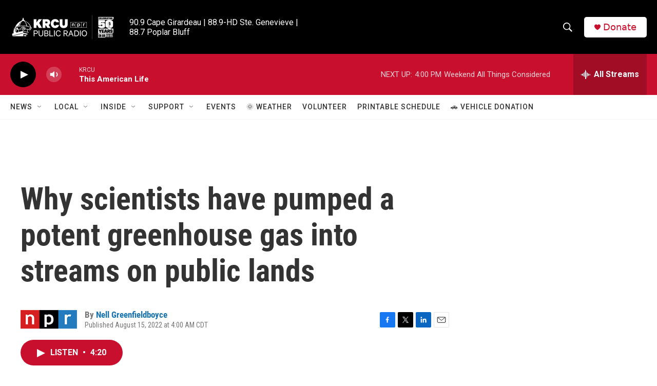

--- FILE ---
content_type: text/html; charset=utf-8
request_url: https://www.google.com/recaptcha/api2/aframe
body_size: 267
content:
<!DOCTYPE HTML><html><head><meta http-equiv="content-type" content="text/html; charset=UTF-8"></head><body><script nonce="0x39VV7mNp6-RSc_fqsK-w">/** Anti-fraud and anti-abuse applications only. See google.com/recaptcha */ try{var clients={'sodar':'https://pagead2.googlesyndication.com/pagead/sodar?'};window.addEventListener("message",function(a){try{if(a.source===window.parent){var b=JSON.parse(a.data);var c=clients[b['id']];if(c){var d=document.createElement('img');d.src=c+b['params']+'&rc='+(localStorage.getItem("rc::a")?sessionStorage.getItem("rc::b"):"");window.document.body.appendChild(d);sessionStorage.setItem("rc::e",parseInt(sessionStorage.getItem("rc::e")||0)+1);localStorage.setItem("rc::h",'1769288855868');}}}catch(b){}});window.parent.postMessage("_grecaptcha_ready", "*");}catch(b){}</script></body></html>